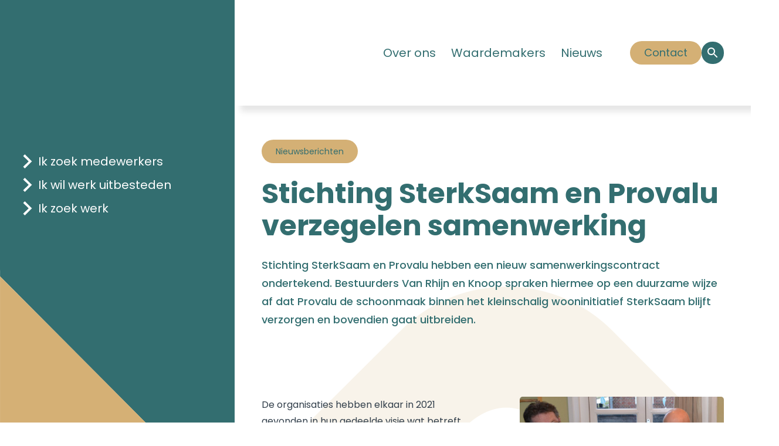

--- FILE ---
content_type: text/html; charset=UTF-8
request_url: https://www.provalu.nl/nieuwsberichten/stichting-sterksaam-en-provalu-verzegelen-samenwerking/?page=3
body_size: 5546
content:
<!DOCTYPE html>
<html lang="nl">
    <head>
        <title>SterkSaam en Provalu: Duurzame Samenwerking voor Zorg - Provalu</title>
<meta charset="utf-8">
<meta name="viewport" content="width=device-width, initial-scale=1.0">
<meta name="description" content="Stichting SterkSaam en Provalu breiden hun samenwerking uit voor dagelijkse schoonmaak en zorgondersteuning, bevorderend voor duurzaam bewonersplezier.">
<meta name="keywords" content="SterkSaam, Provalu, samenwerking, woonzorgboerderij, dagbesteding, verstandelijke beperking, schoonmaakdienst, Lisse, ontwikkeling mensen, werkfittraject">
<meta property="og:title" content="Stichting SterkSaam en Provalu verzegelen samenwerking">
<meta property="og:description" content="Stichting SterkSaam en Provalu breiden hun samenwerking uit voor dagelijkse schoonmaak en zorgondersteuning, bevorderend voor duurzaam bewonersplezier.">
<meta property="og:type" content="website">
<meta property="og:updated_time" content="1769427727">
<meta name="twitter:title" content="Stichting SterkSaam en Provalu verzegelen samenwerking">
<meta name="twitter:description" content="Stichting SterkSaam en Provalu breiden hun samenwerking uit voor dagelijkse schoonmaak en zorgondersteuning, bevorderend voor duurzaam bewonersplezier.">
        <link rel="shortcut icon" type="image/png" href="/assets/files/provalu-flavicon.png">
        <link rel="canonical" href="https://www.provalu.nl/nieuwsberichten/stichting-sterksaam-en-provalu-verzegelen-samenwerking/">
        <link rel="preload" href="/assets/fonts/cambay/cambay-bold.woff2" as="font" type="font/woff2" crossorigin="anonymous">
<link rel="preload" href="/assets/fonts/poppins/poppins-medium.woff2" as="font" type="font/woff2" crossorigin="anonymous">
<link rel="preload" href="/assets/fonts/poppins/poppins-regular.woff2" as="font" type="font/woff2" crossorigin="anonymous">
<link rel="preload" href="/assets/fonts/poppins/poppins-bold.woff2" as="font" type="font/woff2" crossorigin="anonymous">
<link rel="stylesheet" href="/assets/css/fonts.css?v=1768383067">
        <link rel="stylesheet" href="/assets/css/website.css?v=1768383067">
        <link rel="stylesheet" href="/assets/css/page-967392.css?v=1768383067">
        <script>
    const LANGUAGE_CODE = 'nl';
</script>
<script src="/assets/vendors/jquery/jquery.min.js"></script>
        <script>
function myFunction() {
  var x = document.getElementById("myDIV");
  if (x.style.display === "none") {
    x.style.display = "block";
  } else {
    x.style.display = "none";
  }
}
</script>
        
        <script src="/js/script.js" defer data-domain="provalu.nl"></script>
        <!-- Global site tag (gtag.js) - Google Analytics -->
<script async src="https://www.googletagmanager.com/gtag/js?id=G-EXGDM812MY"></script>
<script>
  window.dataLayer = window.dataLayer || [];
  function gtag(){dataLayer.push(arguments);}
  gtag('js', new Date());

  gtag('config', 'G-EXGDM812MY');
</script>
    </head>
    <body>
        
        
        <div class="page" id="page-967392">
		<header class="lib-block-7871-1 dark" data-sticky="lg|md|xl">
			
			<div class="container container-1">
				<div class="row row-12">
					<div class="col col-12">
						<div class="box-2">
							<a class="media-1 light" href="/" data-effect="slide-top" aria-label="Logo Provalu">
								<img src="/assets/files/provalu-groene-achtergrond-website.svg" alt="Provalu groene achtergrond website">
							</a>
						</div>
						<div class="box-3 empty">
						</div>
						<div class="box-4">
							<div class="button-wrapper">
								<a class="button-5 light" href="/over-ons/ik-zoek-medewerkers/ik-zoek-medewerkers/" aria-label="Klik hier om naar de pagina &#039;ik zoek medewerkers&#039; te gaan">Ik zoek medewerkers</a>
								<a class="button-5 light" href="/over-ons/werk-uitbesteden-provalu-regelt-het/" aria-label="Klik hier om naar de pagina &#039;ik wil werk uitbesteden&#039; te gaan">Ik wil werk uitbesteden</a>
								<a class="button-5 light" href="/over-ons/ik-zoek-werk/" aria-label="Klik hier om naar de pagina &#039;ik zoek werk&#039; te gaan">Ik zoek werk</a>
							</div>
						</div>
					</div>
				</div>
			</div>
		</header>
		<section class="block-177-1 light" data-sticky="xl|lg">
			<div class="container container-1">
				<div class="row row-1">
					<div class="col col-1" data-effect="fade-in">
						<div class="menu" data-menu_hamburger_size="sm">
							<nav class="menu-1 dark default-menu" data-levels="2">
								<ul><li class="has-submenu page-967388"><a href="/over-ons/" aria-label="Klik hier om naar de pagina 'Over ons' te gaan.">Over ons</a><div class="dropdown-menu-1 light dropdown-menu"><ul><li class="page-979744"><a href="/over-ons/gemeenschappelijke-regeling-kust-duin-en-bollenstreek/" aria-label="Klik hier om naar Gemeenschappelijke regeling Kust-, Duin- en Bollenstreek te gaan">Gemeenschappelijke regeling Kust-, Duin- en Bollenstreek</a></li><li class="page-967403"><a href="/over-ons/ik-zoek-medewerkers/ik-zoek-medewerkers/" aria-label="Klik hier om naar de pagina Ik zoek medewerkers te gaan">Ik zoek medewerkers</a></li><li class="page-967400"><a href="/over-ons/werk-uitbesteden-provalu-regelt-het/" aria-label="over ons - Ik wil werk uitbesteden">Ik wil werk uitbesteden</a></li><li class="page-967399"><a href="/over-ons/ik-zoek-werk/" aria-label="over ons - Ik zoek werk met begeleiding">Ik zoek werk met begeleiding</a></li><li class="page-967404"><a href="/over-ons/vacatures/" aria-label="over ons - Vacatures">Vacatures</a></li></ul></div></li><li class="page-967382"><a href="/waardemakers/" aria-label="Klik hier om naar de pagina 'Waardemakers' te gaan">Waardemakers</a></li><li class="page-967383"><a href="/nieuws/" aria-label="Klik hier om naar de pagina 'Nieuws' te gaan">Nieuws</a></li></ul>
							</nav>
							<div class="control-1 dark hamburger-menu-handler" data-color="fill">
								<svg xmlns="http://www.w3.org/2000/svg" viewBox="0 0 448 512" id="svg-8xr67hi26m3piqryu4q8jh2hwaqkpqk8"><path d="M16 132h416c8.837 0 16-7.163 16-16V76c0-8.837-7.163-16-16-16H16C7.163 60 0 67.163 0 76v40c0 8.837 7.163 16 16 16zm0 160h416c8.837 0 16-7.163 16-16v-40c0-8.837-7.163-16-16-16H16c-8.837 0-16 7.163-16 16v40c0 8.837 7.163 16 16 16zm0 160h416c8.837 0 16-7.163 16-16v-40c0-8.837-7.163-16-16-16H16c-8.837 0-16 7.163-16 16v40c0 8.837 7.163 16 16 16z"/></svg>
							</div>
							<nav class="hamburger-menu-1 dark hamburger-menu" data-levels="2">
								<div class="control-1 light hamburger-menu-close" data-color="fill">
									<svg xmlns="http://www.w3.org/2000/svg" viewBox="0 0 352 512" id="svg-mx5asnsdrsrg5n99raf4a1w4x3c26uxd"><path d="M242.72 256l100.07-100.07c12.28-12.28 12.28-32.19 0-44.48l-22.24-22.24c-12.28-12.28-32.19-12.28-44.48 0L176 189.28 75.93 89.21c-12.28-12.28-32.19-12.28-44.48 0L9.21 111.45c-12.28 12.28-12.28 32.19 0 44.48L109.28 256 9.21 356.07c-12.28 12.28-12.28 32.19 0 44.48l22.24 22.24c12.28 12.28 32.2 12.28 44.48 0L176 322.72l100.07 100.07c12.28 12.28 32.2 12.28 44.48 0l22.24-22.24c12.28-12.28 12.28-32.19 0-44.48L242.72 256z"/></svg>
								</div>
								<div class="container container-11">
									<div class="row row-11">
										<div class="col col-11">
											<div class="media-1 light">
												<img src="/assets/files/provalu-meerwaarde-door-werk-01.svg" alt>
											</div>
											<div class="items">
												<ul><li class="has-submenu page-967388"><a href="/over-ons/" aria-label="Klik hier om naar de pagina 'Over ons' te gaan.">Over ons</a><ul><li class="page-979744"><a href="/over-ons/gemeenschappelijke-regeling-kust-duin-en-bollenstreek/" aria-label="Klik hier om naar Gemeenschappelijke regeling Kust-, Duin- en Bollenstreek te gaan">Gemeenschappelijke regeling Kust-, Duin- en Bollenstreek</a></li><li class="page-967403"><a href="/over-ons/ik-zoek-medewerkers/ik-zoek-medewerkers/" aria-label="Klik hier om naar de pagina Ik zoek medewerkers te gaan">Ik zoek medewerkers</a></li><li class="page-967400"><a href="/over-ons/werk-uitbesteden-provalu-regelt-het/" aria-label="over ons - Ik wil werk uitbesteden">Ik wil werk uitbesteden</a></li><li class="page-967399"><a href="/over-ons/ik-zoek-werk/" aria-label="over ons - Ik zoek werk met begeleiding">Ik zoek werk met begeleiding</a></li><li class="page-967404"><a href="/over-ons/vacatures/" aria-label="over ons - Vacatures">Vacatures</a></li></ul></li><li class="page-967382"><a href="/waardemakers/" aria-label="Klik hier om naar de pagina 'Waardemakers' te gaan">Waardemakers</a></li><li class="page-967383"><a href="/nieuws/" aria-label="Klik hier om naar de pagina 'Nieuws' te gaan">Nieuws</a></li></ul>
											</div>
										</div>
									</div>
								</div>
							</nav>
						</div>
					</div>
					<div class="col col-2">
						<div class="box-2">
							<div class="button-wrapper">
								<a class="button-1 dark" href="/contact/" data-effect="zoom-out" aria-label="Klik hier om">Contact</a>
								<a class="button-6 dark empty" data-effect="fade-in" href="/zoek/" aria-label="Open een zoekvenster om binnen de site te zoeken."></a>
							</div>
						</div>
						
					</div>
				</div>
			</div>
		</section>
		<section id="lib-block-7909-9662259" class="light">
			<div class="container container-1">
				<div class="row row-1">
					<div class="col col-1">
						<div class="box">
							<div class="button-wrapper">
								<a class="button-2 dark" href="/nieuws/">Nieuwsberichten</a>
							</div>
							<div class="heading-1 dark">Stichting SterkSaam en Provalu verzegelen samenwerking</div>
							<div class="text-2 dark">	<p>Stichting SterkSaam en Provalu hebben een nieuw samenwerkingscontract ondertekend. Bestuurders Van Rhijn en Knoop spraken hiermee op een duurzame wijze af dat Provalu de schoonmaak binnen het kleinschalig wooninitiatief SterkSaam blijft verzorgen en bovendien gaat uitbreiden.</p></div>
						</div>
					</div>
				</div>
			</div>
		</section>
		<section id="lib-block-7901-9662262" class="light">
			<div class="container container-1">
				<div class="row row-1">
					<div class="col col-1">
						<div class="media-2 dark" data-size="960x0" data-ratio="1x1">	<img src="/assets/files/230124-tekenmoment-sterksaam-provalu-dsc-0639-1294-def.960x0.jpg" alt srcset="/assets/files/230124-tekenmoment-sterksaam-provalu-dsc-0639-1294-def.480x0.jpg 480w, /assets/files/230124-tekenmoment-sterksaam-provalu-dsc-0639-1294-def.960x0.jpg 960w, /assets/files/230124-tekenmoment-sterksaam-provalu-dsc-0639-1294-def.1920x0.jpg 1920w" sizes="(max-width: 480px) 480px, 960px"></div>
						<div class="text-3 dark">	<h2 class="heading-3 dark">SterkSaam biedt woonzorgboerderij en dagbesteding tussen de bollenvelden</h2>	<p>Sterksaam in Lisse is een kleinschalig wooninitiatief voor mensen met een verstandelijke beperking en biedt daarnaast ook dagbesteding. Er wordt uitgegaan van de eigen kracht van de bewoners en er wordt zoveel mogelijk aangestuurd op mogelijkheden in plaats van beperkingen. SterkSaam streeft naar een wereld waar je blij van wordt en dat is mogelijk met wat goede wil en aanpassingen.</p>	<p></p></div>
					</div>
					<div class="col col-2">
						<div class="box">
							<div class="text-3 dark">	<p>De organisaties hebben elkaar in 2021 gevonden in hun gedeelde visie wat betreft de ontwikkeling van mensen. Een jaar lang heeft Provalu &eacute;&eacute;n keer per week de schoonmaak verzorgd van de woon- en slaapgedeelten. Na een moeizame start van SterkSaam in 2015 met zes bewoners kwam men in 2022 tot de conclusie dat het voor een financieel gezonde toekomst van de organisatie nodig was om een zevende bewoner te verwelkomen.</p>	<p>Om optimale zorg te kunnen blijven verlenen, is besloten om de schoonmaak van de woning uit te breiden naar elke dag en onder andere ook de was van de bewoners te gaan verzorgen. Op die manier hoefde de samenstelling van het team van SterkSaam niet te veranderen. Vanaf heden levert de Schoonmaakunit van Provalu daarom dagelijks een medewerker die met heel veel plezier al deze taken nu oppakt.</p>	<p></p></div>
						</div>
					</div>
				</div>
			</div>
		</section>
		<section id="lib-block-7906-9662264" class="light">
			<div class="container container-1">
				<div class="row row-1">
					<div class="col col-1">
						<div class="box">
							<h1 class="heading-2 dark">Vind samen met Provalu werk dat bij je past en krijg weer grip op je toekomst</h1>
						</div>
						<div class="box-2">
							<div class="media-1 dark">
								<img src="/assets/files/provalu-beeldmerk.svg" alt>
							</div>
						</div>
					</div>
				</div>
			</div>
		</section>
		<section id="lib-block-7968-9662265" class="light">
			<div class="container container-1">
				<div class="row row-2">
					<div class="col">
						<div class="box-3">
							<h2 class="heading-2 dark">Bekijk ook deze berichten</h2>
						</div>
					</div>
				</div>
				<div class="row row-1" data-collection="9662265">
					<article class="col col-1">
						<div class="box">
							<a class="media-3 dark" data-size="1920x0" data-ratio="1x1" href="/nieuwsberichten/jaaroverzicht-2024/" aria-label="Open een nieuwe pagina met het hele verhaal">
								<img src="/assets/files/pro-sociaal-jaarverslag-2024-defdef-afbeeldingen-0-1.1920x0.jpg" alt="PRO   Sociaal jaarverslag 2024   DEFDEF afbeeldingen 0" srcset="/assets/files/pro-sociaal-jaarverslag-2024-defdef-afbeeldingen-0-1.480x0.jpg 480w, /assets/files/pro-sociaal-jaarverslag-2024-defdef-afbeeldingen-0-1.960x0.jpg 960w, /assets/files/pro-sociaal-jaarverslag-2024-defdef-afbeeldingen-0-1.1920x0.jpg 1920w" sizes="(max-width: 480px) 480px, (max-width: 960px) 960px, 1920px">
							</a>
							<div class="box-2">
								<h3 class="heading-3 dark">
									<a href="/nieuwsberichten/jaaroverzicht-2024/" aria-label="Open een nieuwe pagina met het hele verhaal">Jaaroverzicht 2024</a>
								</h3>
								<div class="text-3 dark">
									<p>Trots kijken we terug op 2024 &mdash; een jaar waarin we opnieuw lieten zien wat Provalu betekent voor mensen, bedrijven en de regio. In dit jaaroverzicht vind je inspirerende verhalen, opvallende cijfers en waardevolle samenwerkingen die samen &eacute;&eacute;n boodschap onderstrepen:&nbsp;<em>werk doet ertoe.</em></p>
								</div>
								<div class="button-wrapper">
									<a class="button-1 dark" href="/nieuwsberichten/jaaroverzicht-2024/" aria-label="Open een nieuwe pagina met het hele verhaal">Lees verder</a>
								</div>
							</div>
						</div>
					</article>
					<article class="col col-1">
						<div class="box">
							<a class="media-3 dark" data-size="1920x0" data-ratio="1x1" href="/nieuwsberichten/nieuw-werkfittraject-voor-statushouders-door-samenwerking-met-nieuwe-lagen/" aria-label="Open een nieuwe pagina met het hele verhaal">
								<img src="/assets/files/start-nieuwe-lagen.1920x0.jpg" alt="Start Nieuwe Lagen 250714" srcset="/assets/files/start-nieuwe-lagen.480x0.jpg 480w, /assets/files/start-nieuwe-lagen.960x0.jpg 960w, /assets/files/start-nieuwe-lagen.1920x0.jpg 1920w" sizes="(max-width: 480px) 480px, (max-width: 960px) 960px, 1920px">
							</a>
							<div class="box-2">
								<h3 class="heading-3 dark">
									<a href="/nieuwsberichten/nieuw-werkfittraject-voor-statushouders-door-samenwerking-met-nieuwe-lagen/" aria-label="Open een nieuwe pagina met het hele verhaal">Nieuw werkfittraject voor statushouders door samenwerking met Nieuwe Lagen</a>
								</h3>
								<div class="text-3 dark">
									<p>Een werkfittraject kan d&eacute; opstap zijn naar duurzaam werk; een baan voor het leven. Wij zijn dan ook blij met het nieuwe werkfittraject dat wij zijn gestart bij Nieuwe Lagen.<br><br></p>
									<p></p>
								</div>
								<div class="button-wrapper">
									<a class="button-1 dark" href="/nieuwsberichten/nieuw-werkfittraject-voor-statushouders-door-samenwerking-met-nieuwe-lagen/" aria-label="Open een nieuwe pagina met het hele verhaal">Lees verder</a>
								</div>
							</div>
						</div>
					</article>
					<article class="col col-1">
						<div class="box">
							<a class="media-3 dark" data-size="1920x0" data-ratio="1x1" href="/nieuwsberichten/technisch-talent-met-een-doel-voor-ogen/" aria-label="Open een nieuwe pagina met het hele verhaal">
								<img src="/assets/files/techniek-gevasol.1920x0.jpg" alt="Techniek Gevasol" srcset="/assets/files/techniek-gevasol.480x0.jpg 480w, /assets/files/techniek-gevasol.960x0.jpg 960w, /assets/files/techniek-gevasol.1920x0.jpg 1920w" sizes="(max-width: 480px) 480px, (max-width: 960px) 960px, 1920px">
							</a>
							<div class="box-2">
								<h3 class="heading-3 dark">
									<a href="/nieuwsberichten/technisch-talent-met-een-doel-voor-ogen/" aria-label="Open een nieuwe pagina met het hele verhaal">Technisch talent met een doel voor ogen</a>
								</h3>
								<div class="text-3 dark">
									<p>Milo van Berkel (24) is een echte handige Harrie. Van auto&rsquo;s tot fietsen tot elektrotechniek: Milo kan alles maken. Die affiniteit met techniek heeft ervoor gezorgd dat hij binnen korte tijd de in-, door- en uitstroomroute voor een groot deel heeft afgelegd, met een duidelijk doel voor ogen.</p>
									<p></p>
								</div>
								<div class="button-wrapper">
									<a class="button-1 dark" href="/nieuwsberichten/technisch-talent-met-een-doel-voor-ogen/" aria-label="Open een nieuwe pagina met het hele verhaal">Lees verder</a>
								</div>
							</div>
						</div>
					</article>				</div>
			</div>
		</section>
		<section id="block-168-9662266" class="light">
			<div class="container container-1">
				<div class="row row-1">
					<div class="col col-1">
						<div class="control-wrapper" data-collection_pagination="9662265">
							<a class="control-5 dark previous" data-color="fill" aria-label="Vorige pagina" href="/nieuwsberichten/stichting-sterksaam-en-provalu-verzegelen-samenwerking/?page=2">
								<svg xmlns="http://www.w3.org/2000/svg" width="24" height="24" viewBox="0 0 24 24" id="svg-hok3yrwykvcp9gybuc6a7u5er5yufs7o"><path d="M15.41 16.09l-4.58-4.59 4.58-4.59L14 5.5l-6 6 6 6z"/></svg>
							</a><a class="control-5 dark" data-color="fill" href="/nieuwsberichten/stichting-sterksaam-en-provalu-verzegelen-samenwerking/">1</a><a class="control-5 dark" data-color="fill" href="/nieuwsberichten/stichting-sterksaam-en-provalu-verzegelen-samenwerking/?page=2">2</a><div class="control-5 dark active" data-color="fill">3</div><a class="control-5 dark" data-color="fill" href="/nieuwsberichten/stichting-sterksaam-en-provalu-verzegelen-samenwerking/?page=4">4</a><a class="control-5 dark" data-color="fill" href="/nieuwsberichten/stichting-sterksaam-en-provalu-verzegelen-samenwerking/?page=5">5</a><div class="control-7 dark empty" data-color="fill"></div><a class="control-5 dark" data-color="fill" href="/nieuwsberichten/stichting-sterksaam-en-provalu-verzegelen-samenwerking/?page=24">24</a><a class="control-5 dark next" data-color="fill" aria-label="Volgende pagina" href="/nieuwsberichten/stichting-sterksaam-en-provalu-verzegelen-samenwerking/?page=4">
								<svg xmlns="http://www.w3.org/2000/svg" width="24" height="24" viewBox="0 0 24 24" id="svg-g8t2ut7qki0s1ls4zh0cnn15ta0kc4q6"><path d="M8.59 16.34l4.58-4.59-4.58-4.59L10 5.75l6 6-6 6z"/></svg>
							</a>						</div>
					</div>
				</div>
			</div>
		</section>
		<footer class="block-12-1 dark">
			<div class="container container-1">
				<div class="row row-1">
					<div class="col col-1">
						<div class="button-wrapper">
							<a class="button-1 light" href="/home/aanmelden-nieuwsbrief-waardemaker/" target="_blank" aria-label="Klik om aan te melden voor nieuwsbrief">Aanmelden voor nieuwsbrief</a>
						</div>
					</div>
					<div class="col col-2">
						<h4 class="heading-4 light">Adresgegevens</h4>
						<div class="text-6 light">
							<p>Nijverheidsweg 22&nbsp; |&nbsp; 2215MH Voorhout<br>Postbus 43&nbsp; |&nbsp; 2215ZG Voorhout<br><br></p>
						</div>
					</div>
					<div class="col col-3">
						<h4 class="heading-4 light">Contact</h4>
						<div class="text-6 light">
							<p>T. 0252 - 262100&nbsp;<br>&#105;&#110;&#102;&#111;&#64;&#112;&#114;&#111;&#118;&#97;&#108;&#117;&#46;&#110;&#108;&nbsp;</p>
							<p></p>
							<p>Wij zijn telefonisch bereikbaar van maandag t/m vrijdag van 08.00 - 16.15 uur</p>
						</div>
					</div>
				</div>
			</div>
		</footer>
		<footer class="block-8-1 light">
			<div class="container container-1">
				<div class="row row-1">
					<div class="col col-2">
						<div class="icon-wrapper">
							<a class="icon-3 dark" data-color="fill" href="https://www.facebook.com/ProvaluKDB" target="_blank" aria-label="Klik hier om naar de Facebook pagina van Provalu te gaan.">
								<svg xmlns="http://www.w3.org/2000/svg" width="24" height="24" viewBox="0 0 24 24" id="svg-qlivqzkio1t55ucse6qde82s4k4jpvli"><path d="M19 0h-14c-2.761 0-5 2.239-5 5v14c0 2.761 2.239 5 5 5h14c2.762 0 5-2.239 5-5v-14c0-2.761-2.238-5-5-5zm-3 7h-1.924c-.615 0-1.076.252-1.076.889v1.111h3l-.238 3h-2.762v8h-3v-8h-2v-3h2v-1.923c0-2.022 1.064-3.077 3.461-3.077h2.539v3z"/></svg>
							</a>
							<a class="icon-3 dark" data-color="fill" href="https://www.linkedin.com/company/provalu/" target="_blank" aria-label="Klik hier om naar de LinkedIn pagina van Proalu te gaan.">
								<svg xmlns="http://www.w3.org/2000/svg" width="24" height="24" viewBox="0 0 24 24" id="svg-q6bjrcb5jk9x5q7bqryhf4pmo3wfdjki"><path d="M19 0h-14c-2.761 0-5 2.239-5 5v14c0 2.761 2.239 5 5 5h14c2.762 0 5-2.239 5-5v-14c0-2.761-2.238-5-5-5zm-11 19h-3v-11h3v11zm-1.5-12.268c-.966 0-1.75-.79-1.75-1.764s.784-1.764 1.75-1.764 1.75.79 1.75 1.764-.783 1.764-1.75 1.764zm13.5 12.268h-3v-5.604c0-3.368-4-3.113-4 0v5.604h-3v-11h3v1.765c1.396-2.586 7-2.777 7 2.476v6.759z"/></svg>
							</a>
						</div>
					</div>
					<div class="col col-1">
						<div class="box">
							<div class="text-6 dark">
								<p>&copy; Provalu 2021 &nbsp;/ &nbsp;<a href="/assets/files/privacyverklaring-provalu-01-12-2025-versie-1-5.pdf" data-href_alt="Privacyverklaring Provalu 01 12 2025 versie 1.5" target="_blank" aria-label="Privacyverklaring Provalu">privacyverklaring</a>&nbsp; /&nbsp; <a href="/assets/files/algemene-verkoopvoorwaarden-provalu-productie-en-detachering-def.pdf" data-href_alt="Algemene Verkoopvoorwaarden Provalu Productie en Detachering def" target="_blank" aria-label="Verkoopvoorwaarden Provalu">verkoopvoorwaarden</a></p>
							</div>
						</div>
					</div>
				</div>
			</div>
		</footer>
	</div>

        
        <script src="/assets/js/script.js?v=1768383067"></script>
<script>
    window.addEventListener('load', () => {
        new Menu();
new Video();
new Sticky();
new Effect();
new Popin();
new Collection();


if (window.parent !== window) {
            window.parent.postMessage({'height': document.body.scrollHeight});
        }
    });
</script>
    </body>
</html>

--- FILE ---
content_type: text/css
request_url: https://www.provalu.nl/assets/css/fonts.css?v=1768383067
body_size: 62
content:
@charset 'UTF-8';

@font-face {
	font-family: 'Cambay';
	font-weight: 700;
	font-display: swap;
	src: url('/assets/fonts/cambay/cambay-bold.woff2') format('woff2'),
	     url('/assets/fonts/cambay/cambay-bold.woff') format('woff');
}
@font-face {
	font-family: 'Poppins';
	font-weight: 500;
	font-display: swap;
	src: url('/assets/fonts/poppins/poppins-medium.woff2') format('woff2'),
	     url('/assets/fonts/poppins/poppins-medium.woff') format('woff');
}
@font-face {
	font-family: 'Poppins';
	font-weight: 400;
	font-display: swap;
	src: url('/assets/fonts/poppins/poppins-regular.woff2') format('woff2'),
	     url('/assets/fonts/poppins/poppins-regular.woff') format('woff');
}
@font-face {
	font-family: 'Poppins';
	font-weight: 700;
	font-display: swap;
	src: url('/assets/fonts/poppins/poppins-bold.woff2') format('woff2'),
	     url('/assets/fonts/poppins/poppins-bold.woff') format('woff');
}


--- FILE ---
content_type: text/css
request_url: https://www.provalu.nl/assets/css/page-967392.css?v=1768383067
body_size: 764
content:
#lib-block-7909-9662259{padding-top:12px;padding-bottom:12px}#lib-block-7909-9662259.light{background-color:transparent}#lib-block-7909-9662259 .col-1{align-items:flex-start;justify-content:center}#lib-block-7909-9662259 .box{max-width:100%;text-align:left}#lib-block-7909-9662259 .box [class*="-wrapper"]{justify-content:flex-start}#lib-block-7909-9662259 .container{width:100%}#lib-block-7909-9662259 .heading-2.dark{color:#d4b075}#lib-block-7909-9662259 .heading-2{font-size:40px}#lib-block-7909-9662259 .text-2{font-family:'Poppins';font-weight:500}#lib-block-7909-9662259 .text-2.dark{color:#336e70}#lib-block-7909-9662259 .col{padding:46px}#lib-block-7909-9662259 .heading-1.dark{color:#336e70}@media (max-width:1279px){#lib-block-7909-9662259 .col{padding:23px}}#lib-block-7901-9662262{padding-top:12px;padding-bottom:12px}#lib-block-7901-9662262.light{background-color:transparent}#lib-block-7901-9662262 .col-1{align-items:flex-start;justify-content:center}#lib-block-7901-9662262 .col-2{align-items:flex-start;justify-content:flex-start}#lib-block-7901-9662262 .container{width:100%}#lib-block-7901-9662262 .col{padding:46px}#lib-block-7901-9662262 .heading-2.dark{color:#336e70}#lib-block-7901-9662262 .text-2.dark{color:#336e70}#lib-block-7901-9662262 .text-2{font-family:'Poppins';font-weight:500}#lib-block-7901-9662262 .heading-2{font-family:'Poppins';font-weight:500}@media (min-width:768px){#lib-block-7901-9662262 .col-1{order:1;width:50%}#lib-block-7901-9662262 .col-2{width:50%}}@media (max-width:1279px){#lib-block-7901-9662262 .col{padding:23px}}#lib-block-7906-9662264{padding-top:0px;padding-bottom:0px}#lib-block-7906-9662264.light{background-color:#d4b075}#lib-block-7906-9662264 .col-1{align-items:center;justify-content:space-between;flex-direction:row}#lib-block-7906-9662264 .box{text-align:center;padding-left:34px}#lib-block-7906-9662264 .box [class*="-wrapper"]{justify-content:center}#lib-block-7906-9662264 .box>x-shape{padding-left:34px}#lib-block-7906-9662264 .box[data-shape="bg"]{padding-left:34px}#lib-block-7906-9662264 .col{padding:12px}#lib-block-7906-9662264 .media-1{width:240px;height:150px}#lib-block-7906-9662264 .heading-2{font-family:'Poppins';font-weight:400;font-size:28px}#lib-block-7906-9662264 .heading-2.dark{color:#ffffff}#lib-block-7906-9662264 .box-2:not(.media-4):not([data-ratio]){transform:translate(0, 0) scale(1.5) rotate(0)}#lib-block-7906-9662264 .box-2.media-4,#lib-block-7906-9662264 .box-2[data-ratio]{transform:translate(0, 0) rotate(0)}#lib-block-7906-9662264 .box-2.media-4 img,#lib-block-7906-9662264 .box-2[data-ratio] img,#lib-block-7906-9662264 .box-2.media-4 svg,#lib-block-7906-9662264 .box-2[data-ratio] svg{transform:scale(1.5)}#lib-block-7906-9662264 .container{width:100%}#lib-block-7968-9662265{padding-top:12px;padding-bottom:12px}#lib-block-7968-9662265.light{background-color:transparent}#lib-block-7968-9662265 .box{align-items:flex-start;justify-content:flex-start;text-align:center;background-color:#ffffff;padding:0px;box-shadow:0 0 20px rgba(0,0,0,0.2)}#lib-block-7968-9662265 .box [class*="-wrapper"]{justify-content:center}#lib-block-7968-9662265 .box[data-shape="all"]{filter:drop-shadow(0 0 20px rgba(0,0,0,0.2));will-change:filter}#lib-block-7968-9662265 .box>x-shape{background-color:#ffffff;align-items:flex-start;justify-content:flex-start;padding:0px}#lib-block-7968-9662265 .box[data-shape="bg"]{align-items:flex-start;justify-content:flex-start;padding:0px}#lib-block-7968-9662265 .box>x-shape-bg{filter:drop-shadow(0 0 20px rgba(0,0,0,0.2));will-change:filter}#lib-block-7968-9662265 .box>x-shape-bg>*{background-color:#ffffff}#lib-block-7968-9662265 .media-3{margin-bottom:24px}#lib-block-7968-9662265 .text-4{font-style:italic;font-size:16px;text-align:left;padding:12px}#lib-block-7968-9662265 .text-4.dark{color:#336e70}#lib-block-7968-9662265 .container{width:100%}#lib-block-7968-9662265 .col{padding:46px}#lib-block-7968-9662265 .heading-4{font-family:'Poppins';font-weight:400}#lib-block-7968-9662265 .heading-4.dark{color:#d4b075}#lib-block-7968-9662265 .heading-5.dark{color:#d4b075}#lib-block-7968-9662265 .heading-5{padding:12px}#lib-block-7968-9662265 .box-2{text-align:left;padding-left:24px;padding-right:24px;padding-bottom:24px}#lib-block-7968-9662265 .box-2 [class*="-wrapper"]{justify-content:flex-start}#lib-block-7968-9662265 .box-2>x-shape{padding-left:24px;padding-right:24px;padding-bottom:24px}#lib-block-7968-9662265 .box-2[data-shape="bg"]{padding-left:24px;padding-right:24px;padding-bottom:24px}#lib-block-7968-9662265 .heading-2{font-family:'Poppins';font-weight:500}@media (min-width:768px){#lib-block-7968-9662265 .col-1{width:33.33333333%}}@media (max-width:1279px){#lib-block-7968-9662265 .col{padding:23px}}#block-168-9662266{padding-bottom:0;padding-top:0}#block-168-9662266 .col-1{align-items:center;justify-content:center}

--- FILE ---
content_type: image/svg+xml
request_url: https://www.provalu.nl/assets/files/provalu-meerwaarde-door-werk-01.svg
body_size: 2928
content:
<?xml version="1.0" encoding="utf-8"?>
<!-- Generator: Adobe Illustrator 25.3.1, SVG Export Plug-In . SVG Version: 6.00 Build 0)  -->
<svg version="1.1" id="Laag_1" xmlns="http://www.w3.org/2000/svg" xmlns:xlink="http://www.w3.org/1999/xlink" x="0px" y="0px"
	 viewBox="0 0 1485.4 452.1" style="enable-background:new 0 0 1485.4 452.1;" xml:space="preserve">
<style type="text/css">
	.st0{fill:#F7F0E7;}
	.st1{fill:#D4B075;}
	.st2{fill:#D3B176;}
</style>
<g>
	<g>
		<path class="st0" d="M55.2,185.3c-6.2,0-12.1,1.2-17.5,3.5v54.5c4.9,3.2,10.5,4.8,16.7,4.8c8.6,0,15.6-2.4,20.9-7.2
			c5.3-4.8,8-12.6,8-23.2C83.3,196.1,74,185.3,55.2,185.3 M32.9,173.9c9.5-5.2,19.1-7.9,28.9-7.9c7.1,0,14.2,1.6,21.3,4.8
			c7.1,3.2,13.1,8.6,17.9,16.1s7.2,17.4,7.2,29.5c0,15.7-4.3,28.1-13.1,37.1c-8.7,9-20.9,13.6-36.6,13.6c-3.9,0-7.4-0.4-10.5-1.3
			c-3.1-0.9-6.6-2.1-10.5-3.8v55H13.1V167.6h17L32.9,173.9z"/>
		<path class="st0" d="M252.5,174.7c8.9-5.7,18.5-8.6,28.6-8.6c6.2,0,12.2,1.3,17.7,3.8l-4.8,22.1l-1,0.2
			c-5.7-3.4-12.7-5.1-20.8-5.1c-5.6,0-10.9,0.9-16,2.8v75h-24.1v-97.3h17.2L252.5,174.7z"/>
		<path class="st0" d="M450.5,185.1c-6.9,0-12.8,2.8-17.6,8.4c-4.8,5.6-7.2,13.4-7.2,23.3c0,9.8,2.4,17.4,7.1,22.9
			s10.6,8.2,17.7,8.2c7.4,0,13.5-2.7,18.1-8.1c4.6-5.4,7-13.1,7-23.1c0-10.1-2.4-17.9-7.2-23.4C463.5,187.8,457.5,185.1,450.5,185.1
			 M450.5,267.2c-10,0-18.7-2.1-26.2-6.5c-7.5-4.3-13.4-10.3-17.5-17.9s-6.2-16.3-6.2-26.1c0-15.7,4.6-28.1,13.7-37.1
			c9.1-9,21.3-13.6,36.5-13.6s27.3,4.6,36.4,13.7c9,9.1,13.6,21.4,13.6,36.7c0,10-2.1,18.8-6.2,26.4c-4.1,7.6-10,13.6-17.6,17.9
			C469.2,265,460.4,267.2,450.5,267.2"/>
		<path class="st0" d="M1040.5,222.6l-17.2,1.3c-12.7,0.7-19,4.9-19,12.7c0,3.9,1.4,6.9,4.3,9.1c2.9,2.2,6.8,3.3,11.9,3.3
			c3.4,0,6.2-0.2,8.6-0.8c2.4-0.5,4.6-1.3,6.8-2.4c2.2-1.1,3.7-1.9,4.6-2.4V222.6z M1020.7,166.1c16.4,0,27.8,3.4,34.3,10.1
			c6.5,6.8,9.8,16.4,9.8,28.9v59.8h-19.3l-2.8-6.8c-7.6,6.1-17.1,9.1-28.4,9.1c-10.5,0-18.8-2.7-25.1-8.1
			c-6.3-5.4-9.4-12.3-9.4-20.8c0-9.4,3.5-16.9,10.5-22.2c7-5.3,17-8.3,30-9l19-1c0-8.4-1.5-14.2-4.6-17.2c-3-3-9-4.6-18-4.6
			c-7.6,0-15.9,1.7-24.8,5.1l-3.8-16.7C1001.5,168.3,1012.3,166.1,1020.7,166.1"/>
		<path class="st0" d="M1243.2,248.2c3.4,0,7.3-0.6,11.7-1.8v16c-6.9,3.2-14.2,4.8-21.8,4.8c-16.6,0-24.8-9.1-24.8-27.4V125.5h23.8
			v107.2c0,5.1,0.8,8.9,2.4,11.5C1236.1,246.9,1239,248.2,1243.2,248.2"/>
		<path class="st0" d="M1450.8,258c-6.4,3-11.9,5.3-16.3,6.8c-4.5,1.5-9.6,2.3-15.3,2.3c-14.7,0-24.3-4.3-28.8-12.8
			c-4.5-8.5-6.7-19-6.7-31.3v-55.5h24.1v58.8c0,5.2,1.3,9.9,3.8,13.9s7.2,6.1,13.9,6.1c7.4,0,14.5-1.9,21.3-5.8v-73h23.8v97.6h-16.7
			L1450.8,258z"/>
	</g>
	<polygon class="st0" points="739.2,301.4 645.6,207.8 664.8,188.7 739.2,263.1 813.6,188.7 832.7,207.8 	"/>
</g>
<g>
	<path class="st1" d="M592.3,103.2c-3.9,0-7.9-1.5-10.8-4.5c-6-6-6-15.8,0.1-21.7l54-53.6c7.2-7.1,16.6-11.6,26.7-12.2
		c11.6-0.6,22.7,3.6,30.8,11.8L729,59c6.6,6.9,14.8,7.1,22,0.2l36.3-36.1c15.8-15.6,41.3-15.5,56.9,0.2l54.1,54.5
		c6,6.1,6,15.9-0.2,21.9c-6.1,5.9-16,5.4-22-0.6l-49.6-49.8c-7.6-7-14.9-6-22.6,0.4l-35.7,35.5c-15.8,15.6-41.3,15.5-56.9-0.2
		l-35.5-35.5c-7.8-7.4-15.8-6.7-23.6,0.3l-49,48.9C600.2,101.7,596.3,103.2,592.3,103.2"/>
</g>
<g>
	<path class="st2" d="M412.2,401.4c-1.6,0-3.6,0.8-6,2.2c0.1,0.5,0.2,1.4,0.2,2.9v16.9h-4.2v-15.9c0-4.1-1.6-6.1-5-6.1
		c-1.6,0-3.5,0.6-5.8,1.9v20.1h-4.2v-25h3l0.9,2.1c1.5-1,2.8-1.7,4.1-2.1c1-0.3,2.2-0.4,3.5-0.4c1.4,0,2.7,0.3,3.8,0.9
		c1.1,0.6,2,1.4,2.7,2.4c1.4-1,2.8-1.8,4.1-2.4c1.3-0.5,2.7-0.8,4.3-0.8c2.6,0,4.5,0.8,5.9,2.3c1.4,1.5,2,3.6,2,6.2v16.9h-4.4v-15.9
		C417,403.5,415.4,401.4,412.2,401.4z"/>
	<path class="st2" d="M455.9,401.1c1.8,2,2.7,4.8,2.7,8.4v2.3l-0.3,0.5h-17.1c0,2.1,0.8,4.1,2.4,5.9c1.5,1.5,3.9,2.3,7.1,2.3
		c2.1,0,4.1-0.3,6.1-1l0.8,3.1c-2.7,0.9-5.3,1.4-8,1.4c-4,0-7.1-1.1-9.2-3.3c-2.1-2.2-3.2-5.3-3.2-9.3c0-3.8,0.9-7,2.8-9.5
		c2-2.5,4.8-3.9,8.4-3.9C451.5,398.1,454.1,399.1,455.9,401.1z M452.9,403.5c-0.9-1.4-2.3-2.1-4.1-2.1c-2.3,0-4,0.7-5.3,2.1
		c-1.2,1.4-1.9,3.2-2.2,5.4h13C454.2,406.7,453.8,404.9,452.9,403.5z"/>
	<path class="st2" d="M492,401.1c1.8,2,2.7,4.8,2.7,8.4v2.3l-0.3,0.5h-17.1c0,2.1,0.8,4.1,2.4,5.9c1.5,1.5,3.9,2.3,7.1,2.3
		c2.1,0,4.1-0.3,6.1-1l0.8,3.1c-2.7,0.9-5.3,1.4-8,1.4c-4,0-7.1-1.1-9.2-3.3c-2.1-2.2-3.2-5.3-3.2-9.3c0-3.8,0.9-7,2.8-9.5
		c2-2.5,4.8-3.9,8.4-3.9C487.6,398.1,490.2,399.1,492,401.1z M488.9,403.5c-0.9-1.4-2.3-2.1-4.1-2.1c-2.3,0-4,0.7-5.3,2.1
		c-1.2,1.4-1.9,3.2-2.2,5.4h13C490.3,406.7,489.9,404.9,488.9,403.5z"/>
	<path class="st2" d="M523.5,398.3c0.6,0.1,1.2,0.3,1.7,0.5l-1.5,3.8c-1.1-0.5-2.4-0.8-3.7-0.8c-1.8,0-3.6,0.6-5.4,1.8v19.8h-4.2
		v-25h3.1l0.9,2.2c2.2-1.6,4.4-2.5,6.8-2.5C522.2,398.1,522.9,398.2,523.5,398.3z"/>
	<path class="st2" d="M541.3,398.4l6.6,20l0.1,1l0.1-1l6.6-20h4.1l6.3,20l0.2,1l0.1-1l6.5-20h4.3l-8.6,25h-4.8l-6.3-19.4l-6.3,19.4
		h-4.7l-8.5-25L541.3,398.4L541.3,398.4z"/>
	<path class="st2" d="M595.8,402.1c-1.3,0.2-2.4,0.4-3.4,0.8l-0.8-3.1c2.9-1,5.6-1.5,8.1-1.5c2.8,0,5,0.4,6.5,1.3c1.3,1,2.2,2,2.7,3
		c0.5,1.1,0.8,2.7,0.8,4.8v16.2h-3.2l-0.9-2.4c-2.5,2-5,3-7.6,3c-2.3,0-4.2-0.6-5.7-2c-1.5-1.3-2.3-3-2.3-4.9c0-2,0.6-3.6,1.8-4.9
		c1.2-1.3,2.7-2.1,4.4-2.6c2.2-0.6,5.3-0.9,9.3-1v-0.2c0-1.8-0.2-3.1-0.5-3.9c-0.7-2-2.6-2.9-5.7-2.9
		C598.2,401.8,597.1,401.9,595.8,402.1z M602.3,420c1.1-0.5,2.1-1.2,3.1-2.1v-6c-3,0-5.2,0.2-6.6,0.5c-1.6,0.4-2.8,0.9-3.6,1.5
		c-0.8,0.7-1.2,1.6-1.2,2.8c0,1.3,0.4,2.2,1.3,2.9c0.9,0.7,1.9,1,3.2,1C599.9,420.7,601.2,420.5,602.3,420z"/>
	<path class="st2" d="M631.2,402.1c-1.3,0.2-2.4,0.4-3.4,0.8l-0.8-3.1c2.9-1,5.6-1.5,8.1-1.5c2.8,0,5,0.4,6.5,1.3c1.3,1,2.2,2,2.7,3
		c0.5,1.1,0.8,2.7,0.8,4.8v16.2h-3.2l-0.9-2.4c-2.5,2-5,3-7.6,3c-2.3,0-4.2-0.6-5.7-2c-1.5-1.3-2.3-3-2.3-4.9c0-2,0.6-3.6,1.8-4.9
		c1.2-1.3,2.7-2.1,4.4-2.6c2.2-0.6,5.3-0.9,9.3-1v-0.2c0-1.8-0.2-3.1-0.5-3.9c-0.7-2-2.6-2.9-5.7-2.9
		C633.6,401.8,632.5,401.9,631.2,402.1z M637.7,420c1.1-0.5,2.1-1.2,3.1-2.1v-6c-3,0-5.2,0.2-6.6,0.5c-1.6,0.4-2.8,0.9-3.6,1.5
		c-0.8,0.7-1.2,1.6-1.2,2.8c0,1.3,0.4,2.2,1.3,2.9c0.9,0.7,1.9,1,3.2,1C635.3,420.7,636.6,420.5,637.7,420z"/>
	<path class="st2" d="M674.9,398.3c0.6,0.1,1.2,0.3,1.7,0.5l-1.5,3.8c-1.1-0.5-2.4-0.8-3.7-0.8c-1.8,0-3.6,0.6-5.4,1.8v19.8h-4.2
		v-25h3.1l0.9,2.2c2.2-1.6,4.4-2.5,6.8-2.5C673.6,398.1,674.3,398.2,674.9,398.3z"/>
	<path class="st2" d="M692.5,420.5c-2-2.3-3-5.4-3-9.3c0-4.3,1.2-7.6,3.6-10c2.3-2.2,5.2-3.3,8.6-3.3c2.3,0,4.3,0.4,5.9,1.2v-10.3
		h4.4v34.7h-3.1l-0.7-1.8c-2.3,1.5-4.7,2.3-7,2.3C697.4,424,694.5,422.8,692.5,420.5z M704.9,420c0.8-0.2,1.7-0.6,2.6-1.1v-16.5
		c-1.6-0.6-3.5-1-5.5-1c-2.7,0-4.7,0.9-6.1,2.6c-1.4,1.7-2,4-2,7c0,2.9,0.7,5.2,2,6.9c1.4,1.7,3.4,2.6,6,2.6
		C703.1,420.4,704.1,420.3,704.9,420z"/>
	<path class="st2" d="M746.7,401.1c1.8,2,2.7,4.8,2.7,8.4v2.3l-0.3,0.5H732c0,2.1,0.8,4.1,2.4,5.9c1.5,1.5,3.9,2.3,7.1,2.3
		c2.1,0,4.2-0.3,6.1-1l0.8,3.1c-2.7,0.9-5.3,1.4-8,1.4c-4,0-7.1-1.1-9.2-3.3c-2.1-2.2-3.2-5.3-3.2-9.3c0-3.8,0.9-7,2.8-9.5
		c2-2.5,4.8-3.9,8.4-3.9C742.4,398.1,744.9,399.1,746.7,401.1z M743.7,403.5c-0.9-1.4-2.3-2.1-4.2-2.1c-2.3,0-4,0.7-5.3,2.1
		c-1.2,1.4-1.9,3.2-2.2,5.4h13C745.1,406.7,744.6,404.9,743.7,403.5z"/>
	<path class="st2" d="M791.1,420.5c-2-2.3-3-5.4-3-9.3c0-4.3,1.2-7.6,3.6-10c2.3-2.2,5.2-3.3,8.6-3.3c2.3,0,4.3,0.4,5.9,1.2v-10.3
		h4.4v34.7h-3.1l-0.7-1.8c-2.3,1.5-4.7,2.3-7,2.3C796,424,793.1,422.8,791.1,420.5z M803.5,420c0.8-0.2,1.7-0.6,2.6-1.1v-16.5
		c-1.6-0.6-3.5-1-5.5-1c-2.7,0-4.7,0.9-6.1,2.6c-1.4,1.7-2,4-2,7c0,2.9,0.7,5.2,2,6.9c1.4,1.7,3.4,2.6,6,2.6
		C801.7,420.4,802.7,420.3,803.5,420z"/>
	<path class="st2" d="M829.6,420.5c-2.1-2.4-3.2-5.5-3.2-9.5c0-4,1.1-7.1,3.2-9.5c2.2-2.3,5.1-3.5,9-3.5c3.8,0,6.8,1.2,8.9,3.5
		c2.1,2.3,3.1,5.5,3.1,9.5c0,3.9-1.1,7.1-3.2,9.5c-2.2,2.4-5.1,3.6-8.9,3.6C834.7,424,831.7,422.9,829.6,420.5z M832.9,404.2
		c-1.4,1.8-2,4.1-2,6.9c0,2.8,0.7,5.1,2,6.8c1.4,1.8,3.3,2.7,5.8,2.7c2.4,0,4.3-0.9,5.7-2.7c1.3-1.8,2-4.1,2-6.8
		c0-2.8-0.7-5.1-2.1-6.9c-1.4-1.8-3.2-2.7-5.6-2.7C836.2,401.4,834.3,402.4,832.9,404.2z"/>
	<path class="st2" d="M868.5,420.5c-2.1-2.4-3.2-5.5-3.2-9.5c0-4,1.1-7.1,3.2-9.5c2.2-2.3,5.1-3.5,9-3.5c3.8,0,6.8,1.2,8.9,3.5
		c2.1,2.3,3.1,5.5,3.1,9.5c0,3.9-1.1,7.1-3.2,9.5c-2.2,2.4-5.1,3.6-8.9,3.6C873.6,424,870.7,422.9,868.5,420.5z M871.8,404.2
		c-1.4,1.8-2,4.1-2,6.9c0,2.8,0.7,5.1,2,6.8c1.4,1.8,3.3,2.7,5.8,2.7c2.4,0,4.3-0.9,5.7-2.7s2-4.1,2-6.8c0-2.8-0.7-5.1-2.1-6.9
		c-1.4-1.8-3.2-2.7-5.6-2.7C875.1,401.4,873.2,402.4,871.8,404.2z"/>
	<path class="st2" d="M918.6,398.3c0.6,0.1,1.2,0.3,1.7,0.5l-1.5,3.8c-1.1-0.5-2.4-0.8-3.7-0.8c-1.8,0-3.6,0.6-5.4,1.8v19.8h-4.2
		v-25h3.1l0.9,2.2c2.2-1.6,4.4-2.5,6.8-2.5C917.2,398.1,918,398.2,918.6,398.3z"/>
	<path class="st2" d="M960.5,398.4l6.6,20l0.1,1l0.1-1l6.6-20h4.1l6.3,20l0.2,1l0.1-1l6.5-20h4.3l-8.6,25H982l-6.3-19.4l-6.3,19.4
		h-4.7l-8.5-25L960.5,398.4L960.5,398.4z"/>
	<path class="st2" d="M1027.9,401.1c1.8,2,2.7,4.8,2.7,8.4v2.3l-0.3,0.5h-17.1c0,2.1,0.8,4.1,2.4,5.9c1.5,1.5,3.9,2.3,7.1,2.3
		c2.1,0,4.2-0.3,6.1-1l0.8,3.1c-2.7,0.9-5.3,1.4-8,1.4c-4,0-7.1-1.1-9.2-3.3c-2.1-2.2-3.2-5.3-3.2-9.3c0-3.8,0.9-7,2.8-9.5
		c2-2.5,4.8-3.9,8.4-3.9C1023.5,398.1,1026.1,399.1,1027.9,401.1z M1024.8,403.5c-0.9-1.4-2.3-2.1-4.2-2.1c-2.3,0-4,0.7-5.3,2.1
		c-1.2,1.4-1.9,3.2-2.2,5.4h13C1026.2,406.7,1025.8,404.9,1024.8,403.5z"/>
	<path class="st2" d="M1059.4,398.3c0.6,0.1,1.2,0.3,1.7,0.5l-1.5,3.8c-1.1-0.5-2.4-0.8-3.7-0.8c-1.8,0-3.6,0.6-5.4,1.8v19.8h-4.2
		v-25h3.1l0.9,2.2c2.2-1.6,4.4-2.5,6.8-2.5C1058.1,398.1,1058.8,398.2,1059.4,398.3z"/>
	<path class="st2" d="M1079.7,388.8v34.7h-4.2v-34.7H1079.7z M1096,398.4l-10.9,11.2l11.5,13.8h-5.2l-11.3-13.8l10.9-11.2H1096z"/>
</g>
</svg>


--- FILE ---
content_type: image/svg+xml
request_url: https://www.provalu.nl/assets/files/provalu-beeldmerk.svg
body_size: 388
content:
<svg xmlns="http://www.w3.org/2000/svg" width="459.441" height="268.722" viewBox="0 0 459.441 268.722">
  <g id="Group_80" data-name="Group 80" transform="translate(-1154.706 -1646.188)">
    <path id="Fill_49" data-name="Fill 49" d="M115.021,138.562,0,23.506,23.512,0l91.51,91.547L206.5.027,230,23.537Z" transform="translate(1267.706 1776.348)" fill="#f7f0e7"/>
    <path id="Fill_51" data-name="Fill 51" d="M453.07,93.1l-76-75.779A58.186,58.186,0,0,0,339.46.092a56.44,56.44,0,0,0-43.49,16.622L245.1,67.551c-4.729,4.922-10.015,7.392-15.381,7.4-5.366-.009-10.652-2.479-15.376-7.4l-50.87-50.838A56.441,56.441,0,0,0,119.983.092,58.166,58.166,0,0,0,82.372,17.316L6.374,93.1A21.693,21.693,0,1,0,37,123.829l69.059-69.136c11.008-9.97,22.262-10.955,33.293-.495l50.139,50.1a56.631,56.631,0,0,0,40.232,16.666h0A56.613,56.613,0,0,0,269.952,104.3L320.1,54.2c11.031-10.46,22.28-9.475,33.293.495l69.054,69.136A21.694,21.694,0,0,0,453.07,93.1" transform="translate(1154.706 1646.188)" fill="#336e70"/>
  </g>
</svg>


--- FILE ---
content_type: image/svg+xml
request_url: https://www.provalu.nl/assets/files/provalu-groene-achtergrond-website.svg
body_size: 2384
content:
<?xml version="1.0" encoding="UTF-8"?>
<svg id="Laag_1" xmlns="http://www.w3.org/2000/svg" version="1.1" viewBox="0 0 1485.4 452.1">
  <!-- Generator: Adobe Illustrator 30.1.0, SVG Export Plug-In . SVG Version: 2.1.1 Build 136)  -->
  <defs>
    <style>
      .st0 {
        fill: #d4b075;
      }

      .st1 {
        fill: #d3b176;
      }

      .st2 {
        fill: #f7f0e7;
      }
    </style>
  </defs>
  <g>
    <g>
      <path class="st2" d="M55.2,185.3c-6.2,0-12.1,1.2-17.5,3.5v54.5c4.9,3.2,10.5,4.8,16.7,4.8s15.6-2.4,20.9-7.2c5.3-4.8,8-12.6,8-23.2,0-21.6-9.4-32.4-28.1-32.4M32.9,173.9c9.5-5.2,19.1-7.9,28.9-7.9s14.2,1.6,21.3,4.8c7.1,3.2,13.1,8.6,17.9,16.1s7.2,17.4,7.2,29.5-4.3,28.1-13.1,37.1c-8.7,9-20.9,13.6-36.6,13.6s-7.4-.4-10.5-1.3c-3.1-.9-6.6-2.1-10.5-3.8v55H13.1v-149.5h17l2.8,6.3Z"/>
      <path class="st2" d="M252.5,174.7c8.9-5.7,18.5-8.6,28.6-8.6s12.2,1.3,17.7,3.8l-4.8,22.1-1,.2c-5.7-3.4-12.7-5.1-20.8-5.1s-10.9.9-16,2.8v75h-24.1v-97.3h17.2l3,7.1Z"/>
      <path class="st2" d="M450.5,185.1c-6.9,0-12.8,2.8-17.6,8.4-4.8,5.6-7.2,13.4-7.2,23.3s2.4,17.4,7.1,22.9,10.6,8.2,17.7,8.2,13.5-2.7,18.1-8.1c4.6-5.4,7-13.1,7-23.1s-2.4-17.9-7.2-23.4c-4.8-5.5-10.8-8.2-17.9-8.2M450.5,267.2c-10,0-18.7-2.1-26.2-6.5-7.5-4.3-13.4-10.3-17.5-17.9s-6.2-16.3-6.2-26.1c0-15.7,4.6-28.1,13.7-37.1,9.1-9,21.3-13.6,36.5-13.6s27.3,4.6,36.4,13.7c9,9.1,13.6,21.4,13.6,36.7s-2.1,18.8-6.2,26.4c-4.1,7.6-10,13.6-17.6,17.9-7.6,4.3-16.4,6.5-26.3,6.5"/>
      <path class="st2" d="M1040.5,222.6l-17.2,1.3c-12.7.7-19,4.9-19,12.7s1.4,6.9,4.3,9.1c2.9,2.2,6.8,3.3,11.9,3.3s6.2-.2,8.6-.8c2.4-.5,4.6-1.3,6.8-2.4,2.2-1.1,3.7-1.9,4.6-2.4v-20.8ZM1020.7,166.1c16.4,0,27.8,3.4,34.3,10.1,6.5,6.8,9.8,16.4,9.8,28.9v59.8h-19.3l-2.8-6.8c-7.6,6.1-17.1,9.1-28.4,9.1s-18.8-2.7-25.1-8.1c-6.3-5.4-9.4-12.3-9.4-20.8s3.5-16.9,10.5-22.2c7-5.3,17-8.3,30-9l19-1c0-8.4-1.5-14.2-4.6-17.2-3-3-9-4.6-18-4.6s-15.9,1.7-24.8,5.1l-3.8-16.7c13.2-4.4,24-6.6,32.4-6.6"/>
      <path class="st2" d="M1243.2,248.2c3.4,0,7.3-.6,11.7-1.8v16c-6.9,3.2-14.2,4.8-21.8,4.8-16.6,0-24.8-9.1-24.8-27.4v-114.3h23.8v107.2c0,5.1.8,8.9,2.4,11.5,1.6,2.6,4.5,3.9,8.7,3.9"/>
      <path class="st2" d="M1450.8,258c-6.4,3-11.9,5.3-16.3,6.8-4.5,1.5-9.6,2.3-15.3,2.3-14.7,0-24.3-4.3-28.8-12.8-4.5-8.5-6.7-19-6.7-31.3v-55.5h24.1v58.8c0,5.2,1.3,9.9,3.8,13.9s7.2,6.1,13.9,6.1,14.5-1.9,21.3-5.8v-73h23.8v97.6h-16.7l-3-7.1Z"/>
    </g>
    <polygon class="st2" points="739.2 301.4 645.6 207.8 664.8 188.7 739.2 263.1 813.6 188.7 832.7 207.8 739.2 301.4"/>
  </g>
  <path class="st0" d="M592.3,103.2c-3.9,0-7.9-1.5-10.8-4.5-6-6-6-15.8,0-21.7l54-53.6c7.2-7.1,16.6-11.6,26.7-12.2,11.6-.6,22.7,3.6,30.8,11.8l36,36.1c6.6,6.9,14.8,7.1,22,.2l36.3-36.1c15.8-15.6,41.3-15.5,56.9.2l54.1,54.5c6,6.1,6,15.9-.2,21.9-6.1,5.9-16,5.4-22-.6l-49.6-49.8c-7.6-7-14.9-6-22.6.4l-35.7,35.5c-15.8,15.6-41.3,15.5-56.9-.2l-35.5-35.5c-7.8-7.4-15.8-6.7-23.6.3l-49,48.9c-3,3-6.9,4.5-10.9,4.5"/>
  <g>
    <path class="st1" d="M412.2,401.4c-1.6,0-3.6.8-6,2.2.1.5.2,1.4.2,2.9v16.9h-4.2v-15.9c0-4.1-1.6-6.1-5-6.1s-3.5.6-5.8,1.9v20.1h-4.2v-25h3l.9,2.1c1.5-1,2.8-1.7,4.1-2.1,1-.3,2.2-.4,3.5-.4s2.7.3,3.8.9c1.1.6,2,1.4,2.7,2.4,1.4-1,2.8-1.8,4.1-2.4,1.3-.5,2.7-.8,4.3-.8,2.6,0,4.5.8,5.9,2.3,1.4,1.5,2,3.6,2,6.2v16.9h-4.4v-15.9c0-4.1-1.6-6.1-4.9-6.1Z"/>
    <path class="st1" d="M455.9,401.1c1.8,2,2.7,4.8,2.7,8.4v2.3l-.3.5h-17.1c0,2.1.8,4.1,2.4,5.9,1.5,1.5,3.9,2.3,7.1,2.3s4.1-.3,6.1-1l.8,3.1c-2.7.9-5.3,1.4-8,1.4-4,0-7.1-1.1-9.2-3.3-2.1-2.2-3.2-5.3-3.2-9.3s.9-7,2.8-9.5c2-2.5,4.8-3.9,8.4-3.9,3.3,0,5.9,1,7.6,3ZM452.9,403.5c-.9-1.4-2.3-2.1-4.1-2.1s-4,.7-5.3,2.1c-1.2,1.4-1.9,3.2-2.2,5.4h13c0-2.2-.5-4-1.4-5.4Z"/>
    <path class="st1" d="M492,401.1c1.8,2,2.7,4.8,2.7,8.4v2.3l-.3.5h-17.1c0,2.1.8,4.1,2.4,5.9,1.5,1.5,3.9,2.3,7.1,2.3s4.1-.3,6.1-1l.8,3.1c-2.7.9-5.3,1.4-8,1.4-4,0-7.1-1.1-9.2-3.3-2.1-2.2-3.2-5.3-3.2-9.3s.9-7,2.8-9.5c2-2.5,4.8-3.9,8.4-3.9,3.3,0,5.9,1,7.6,3ZM488.9,403.5c-.9-1.4-2.3-2.1-4.1-2.1s-4,.7-5.3,2.1c-1.2,1.4-1.9,3.2-2.2,5.4h13c0-2.2-.5-4-1.4-5.4Z"/>
    <path class="st1" d="M523.5,398.3c.6.1,1.2.3,1.7.5l-1.5,3.8c-1.1-.5-2.4-.8-3.7-.8s-3.6.6-5.4,1.8v19.8h-4.2v-25h3.1l.9,2.2c2.2-1.6,4.4-2.5,6.8-2.5,1,0,1.7,0,2.3.2Z"/>
    <path class="st1" d="M541.3,398.4l6.6,20v1c0,0,.2-1,.2-1l6.6-20h4.1l6.3,20,.2,1v-1c.1,0,6.7-20,6.7-20h4.3l-8.6,25h-4.8l-6.3-19.4-6.3,19.4h-4.7l-8.5-25h4.3Z"/>
    <path class="st1" d="M595.8,402.1c-1.3.2-2.4.4-3.4.8l-.8-3.1c2.9-1,5.6-1.5,8.1-1.5s5,.4,6.5,1.3c1.3,1,2.2,2,2.7,3,.5,1.1.8,2.7.8,4.8v16.2h-3.2l-.9-2.4c-2.5,2-5,3-7.6,3s-4.2-.6-5.7-2c-1.5-1.3-2.3-3-2.3-4.9s.6-3.6,1.8-4.9c1.2-1.3,2.7-2.1,4.4-2.6,2.2-.6,5.3-.9,9.3-1v-.2c0-1.8-.2-3.1-.5-3.9-.7-2-2.6-2.9-5.7-2.9-.9,0-2,0-3.3.3ZM602.3,420c1.1-.5,2.1-1.2,3.1-2.1v-6c-3,0-5.2.2-6.6.5-1.6.4-2.8.9-3.6,1.5-.8.7-1.2,1.6-1.2,2.8s.4,2.2,1.3,2.9c.9.7,1.9,1,3.2,1,1.4,0,2.7-.2,3.8-.8Z"/>
    <path class="st1" d="M631.2,402.1c-1.3.2-2.4.4-3.4.8l-.8-3.1c2.9-1,5.6-1.5,8.1-1.5s5,.4,6.5,1.3c1.3,1,2.2,2,2.7,3,.5,1.1.8,2.7.8,4.8v16.2h-3.2l-.9-2.4c-2.5,2-5,3-7.6,3s-4.2-.6-5.7-2c-1.5-1.3-2.3-3-2.3-4.9s.6-3.6,1.8-4.9c1.2-1.3,2.7-2.1,4.4-2.6,2.2-.6,5.3-.9,9.3-1v-.2c0-1.8-.2-3.1-.5-3.9-.7-2-2.6-2.9-5.7-2.9-.9,0-2,0-3.3.3ZM637.7,420c1.1-.5,2.1-1.2,3.1-2.1v-6c-3,0-5.2.2-6.6.5-1.6.4-2.8.9-3.6,1.5-.8.7-1.2,1.6-1.2,2.8s.4,2.2,1.3,2.9c.9.7,1.9,1,3.2,1,1.4,0,2.7-.2,3.8-.8Z"/>
    <path class="st1" d="M674.9,398.3c.6.1,1.2.3,1.7.5l-1.5,3.8c-1.1-.5-2.4-.8-3.7-.8s-3.6.6-5.4,1.8v19.8h-4.2v-25h3.1l.9,2.2c2.2-1.6,4.4-2.5,6.8-2.5,1,0,1.7,0,2.3.2Z"/>
    <path class="st1" d="M692.5,420.5c-2-2.3-3-5.4-3-9.3s1.2-7.6,3.6-10c2.3-2.2,5.2-3.3,8.6-3.3s4.3.4,5.9,1.2v-10.3h4.4v34.7h-3.1l-.7-1.8c-2.3,1.5-4.7,2.3-7,2.3-3.8,0-6.6-1.2-8.6-3.5ZM704.9,420c.8-.2,1.7-.6,2.6-1.1v-16.5c-1.6-.6-3.5-1-5.5-1s-4.7.9-6.1,2.6c-1.4,1.7-2,4-2,7s.7,5.2,2,6.9c1.4,1.7,3.4,2.6,6,2.6,1.2,0,2.2-.1,3-.4Z"/>
    <path class="st1" d="M746.7,401.1c1.8,2,2.7,4.8,2.7,8.4v2.3l-.3.5h-17.1c0,2.1.8,4.1,2.4,5.9,1.5,1.5,3.9,2.3,7.1,2.3s4.2-.3,6.1-1l.8,3.1c-2.7.9-5.3,1.4-8,1.4-4,0-7.1-1.1-9.2-3.3-2.1-2.2-3.2-5.3-3.2-9.3s.9-7,2.8-9.5c2-2.5,4.8-3.9,8.4-3.9,3.3,0,5.9,1,7.6,3ZM743.7,403.5c-.9-1.4-2.3-2.1-4.2-2.1s-4,.7-5.3,2.1c-1.2,1.4-1.9,3.2-2.2,5.4h13c0-2.2-.5-4-1.4-5.4Z"/>
    <path class="st1" d="M791.1,420.5c-2-2.3-3-5.4-3-9.3s1.2-7.6,3.6-10c2.3-2.2,5.2-3.3,8.6-3.3s4.3.4,5.9,1.2v-10.3h4.4v34.7h-3.1l-.7-1.8c-2.3,1.5-4.7,2.3-7,2.3-3.7,0-6.6-1.2-8.6-3.5ZM803.5,420c.8-.2,1.7-.6,2.6-1.1v-16.5c-1.6-.6-3.5-1-5.5-1s-4.7.9-6.1,2.6c-1.4,1.7-2,4-2,7s.7,5.2,2,6.9c1.4,1.7,3.4,2.6,6,2.6,1.2,0,2.2-.1,3-.4Z"/>
    <path class="st1" d="M829.6,420.5c-2.1-2.4-3.2-5.5-3.2-9.5s1.1-7.1,3.2-9.5c2.2-2.3,5.1-3.5,9-3.5s6.8,1.2,8.9,3.5c2.1,2.3,3.1,5.5,3.1,9.5s-1.1,7.1-3.2,9.5c-2.2,2.4-5.1,3.6-8.9,3.6-3.8,0-6.7-1.2-8.8-3.5ZM832.9,404.2c-1.4,1.8-2,4.1-2,6.9s.7,5.1,2,6.8c1.4,1.8,3.3,2.7,5.8,2.7s4.3-.9,5.7-2.7c1.3-1.8,2-4.1,2-6.8s-.7-5.1-2.1-6.9c-1.4-1.8-3.2-2.7-5.6-2.7-2.5,0-4.4.9-5.8,2.7Z"/>
    <path class="st1" d="M868.5,420.5c-2.1-2.4-3.2-5.5-3.2-9.5s1.1-7.1,3.2-9.5c2.2-2.3,5.1-3.5,9-3.5s6.8,1.2,8.9,3.5c2.1,2.3,3.1,5.5,3.1,9.5s-1.1,7.1-3.2,9.5c-2.2,2.4-5.1,3.6-8.9,3.6-3.8,0-6.7-1.2-8.8-3.5ZM871.8,404.2c-1.4,1.8-2,4.1-2,6.9s.7,5.1,2,6.8c1.4,1.8,3.3,2.7,5.8,2.7s4.3-.9,5.7-2.7,2-4.1,2-6.8-.7-5.1-2.1-6.9c-1.4-1.8-3.2-2.7-5.6-2.7-2.5,0-4.4.9-5.8,2.7Z"/>
    <path class="st1" d="M918.6,398.3c.6.1,1.2.3,1.7.5l-1.5,3.8c-1.1-.5-2.4-.8-3.7-.8s-3.6.6-5.4,1.8v19.8h-4.2v-25h3.1l.9,2.2c2.2-1.6,4.4-2.5,6.8-2.5,1,0,1.7,0,2.3.2Z"/>
    <path class="st1" d="M960.5,398.4l6.6,20v1c0,0,.2-1,.2-1l6.6-20h4.1l6.3,20,.2,1v-1c.1,0,6.7-20,6.7-20h4.3l-8.6,25h-4.8l-6.3-19.4-6.3,19.4h-4.7l-8.5-25h4.3Z"/>
    <path class="st1" d="M1027.9,401.1c1.8,2,2.7,4.8,2.7,8.4v2.3l-.3.5h-17.1c0,2.1.8,4.1,2.4,5.9,1.5,1.5,3.9,2.3,7.1,2.3s4.2-.3,6.1-1l.8,3.1c-2.7.9-5.3,1.4-8,1.4-4,0-7.1-1.1-9.2-3.3-2.1-2.2-3.2-5.3-3.2-9.3s.9-7,2.8-9.5c2-2.5,4.8-3.9,8.4-3.9,3.3,0,5.9,1,7.6,3ZM1024.8,403.5c-.9-1.4-2.3-2.1-4.2-2.1s-4,.7-5.3,2.1c-1.2,1.4-1.9,3.2-2.2,5.4h13c0-2.2-.5-4-1.4-5.4Z"/>
    <path class="st1" d="M1059.4,398.3c.6.1,1.2.3,1.7.5l-1.5,3.8c-1.1-.5-2.4-.8-3.7-.8s-3.6.6-5.4,1.8v19.8h-4.2v-25h3.1l.9,2.2c2.2-1.6,4.4-2.5,6.8-2.5.9,0,1.7,0,2.3.2Z"/>
    <path class="st1" d="M1079.7,388.8v34.7h-4.2v-34.7h4.2ZM1096,398.4l-10.9,11.2,11.5,13.8h-5.2l-11.3-13.8,10.9-11.2h5Z"/>
  </g>
</svg>